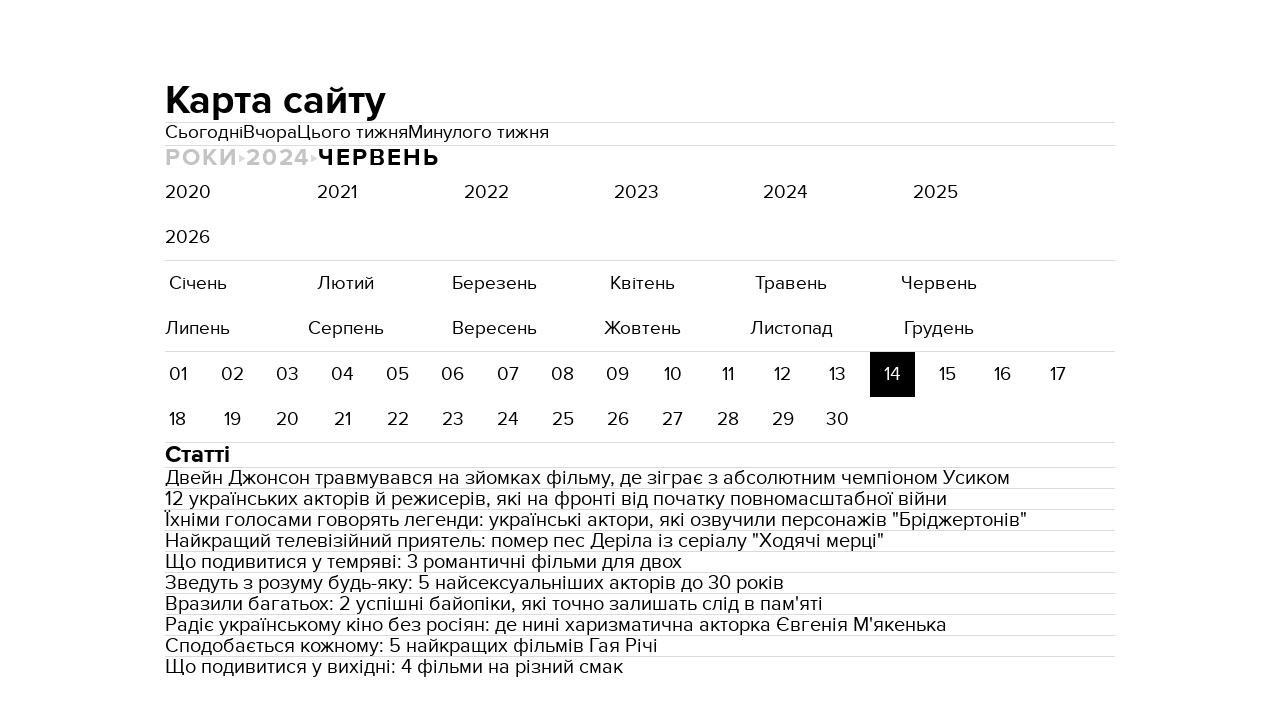

--- FILE ---
content_type: text/html; charset=utf-8
request_url: https://kino.24tv.ua/sitemap_2024-06-14/
body_size: 7966
content:
<!DOCTYPE html><html lang="ua" data-critters-container><head>
  <meta charset="utf-8">
  <meta http-equiv="X-UA-Compatible" content="IE=edge,chrome=1">
  <title></title>
  <style rel="stylesheet">
    @font-face {
      font-display: swap;
      font-family: 'ProximaNovaBold';
      src: url('/assets/fonts/ProximaNova/Bold/ProximaNova__Bold.eot');
      src: local('Proxima Nova Rg Bold'), local('ProximaNova__Bold'),
      url('/assets/fonts/ProximaNova/Bold/ProximaNova__Bold.eot?#iefix') format('embedded-opentype'),
      url('/assets/fonts/ProximaNova/Bold/ProximaNova__Bold-subset.woff2') format('woff2'),
      url('/assets/fonts/ProximaNova/Bold/ProximaNova__Bold-subset.woff') format('woff'),
      url('/assets/fonts/ProximaNova/Bold/ProximaNova__Bold.ttf') format('truetype'),
      url('/assets/fonts/ProximaNova/Bold/ProximaNova__Bold.svg#ProximaNova__Bold') format('svg');
      font-weight: 600;
      font-style: normal;
    }

    @font-face {
      font-display: swap;
      font-family: 'ProximaNovaRegular';
      src: url('/assets/fonts/ProximaNova/Regular/ProximaNova__Regular.eot');
      src: local('Proxima Nova Rg Regular'), local('ProximaNova__Regular'),
      url('/assets/fonts/ProximaNova/Regular/ProximaNova__Regular.eot?#iefix') format('embedded-opentype'),
      url('/assets/fonts/ProximaNova/Regular/ProximaNova__Regular-subset.woff2') format('woff2'),
      url('/assets/fonts/ProximaNova/Regular/ProximaNova__Regular-subset.woff') format('woff'),
      url('/assets/fonts/ProximaNova/Regular/ProximaNova__Regular.ttf') format('truetype'),
      url('/assets/fonts/ProximaNova/Regular/ProximaNova__Regular.svg#ProximaNova__Regular') format('svg');
      font-weight: normal;
      font-style: normal;
    }

    @media only screen and (min-width: 1024px) {
      @font-face {
        font-display: swap;
        font-family: 'Cuprum';
        src: url('/assets/fonts/cuprum/Cuprum-Regular.eot');
        src: local('Cuprum Regular'), local('Cuprum-Regular'),
        url('/assets/fonts/cuprum/Cuprum-Regular.eot?#iefix') format('embedded-opentype'),
        url('/assets/fonts/cuprum/Cuprum-Regular-subset.woff2') format('woff2'),
        url('/assets/fonts/cuprum/Cuprum-Regular-subset.woff') format('woff'),
        url('/assets/fonts/cuprum/Cuprum-Regular.ttf') format('truetype'),
        url('/assets/fonts/cuprum/Cuprum-Regular.svg#Cuprum-Regular') format('svg');
        font-weight: normal;
        font-style: normal;
      }

      @font-face {
        font-display: swap;
        font-family: 'CuprumBold';
        src: url('/assets/fonts/cuprum/Cuprum-Bold.eot');
        src: local('Cuprum Bold'), local('Cuprum-Bold'),
        url('/assets/fonts/cuprum/Cuprum-Bold.eot?#iefix') format('embedded-opentype'),
        url('/assets/fonts/cuprum/Cuprum-Bold-subset.woff2') format('woff2'),
        url('/assets/fonts/cuprum/Cuprum-Bold-subset.woff') format('woff'),
        url('/assets/fonts/cuprum/Cuprum-Bold.ttf') format('truetype');
        font-weight: bold;
        font-style: normal;
      }
    }

    @font-face {
      font-display: swap;
      font-family: 'AdjustedArialBoldFroProxima';
      size-adjust: 96.65%;
      src: local(Arial Bold);
    }

    @font-face {
      font-display: swap;
      font-family: 'AdjustedArialRegularForProxima';
      size-adjust: 99.2%;
      src: local(Arial);
    }

    @font-face {
      font-display: swap;
      font-family: 'AdjustedArialRegularForCuprum';
      size-adjust: 82.39%;
      src: local(Arial);
    }

    @font-face {
      font-display: swap;
      font-family: 'AdjustedArialBoldForCuprum';
      size-adjust: 77.64%;
      src: local(Arial Bold);
    }

    @font-face {
      font-display: swap;
      font-family: 'Fira Sans';
      src: local('Fira Sans Regular'), local('FiraSans-Regular'),
        url('/assets/fonts/FiraSans/FiraSans-Regular.woff2') format('woff2');
      font-weight: 400;
      font-style: normal;
    }


    @font-face {
      font-display: swap;
      font-family: 'Fira Sans';
      src: local('Fira Sans Medium'), local('FiraSans-Medium'),
        url('/assets/fonts/FiraSans/FiraSans-Medium.woff2') format('woff2');
      font-weight: 500;
      font-style: normal;
    }

    @font-face {
      font-display: swap;
      font-family: 'Fira Sans';
      src: local('Fira Sans Bold'), local('FiraSans-Bold'),
        url('/assets/fonts/FiraSans/FiraSans-Bold.woff2') format('woff2');
      font-weight: 700;
      font-style: normal;
    }

    @font-face {
      font-display: swap;
      font-family: 'Fira Sans';
      src: local('Fira Sans Extra Bold'), local('FiraSans-ExtraBold'),
        url('/assets/fonts/FiraSans/FiraSans-ExtraBold.woff2') format('woff2');
      font-weight: 800;
      font-style: normal;
    }

    @font-face {
      font-display: swap;
      font-family: 'Fira Sans Extra Condensed';
      src: local('Fira Sans Extra Condensed'), local('FiraSansExtraCondensed-Medium'),
        url('/assets/fonts/FiraSans/FiraSansExtraCondensed-Medium.woff2') format('woff2');
      font-weight: 700;
      font-style: normal;
    }

    :root {
      --PN-B: 'ProximaNovaBold', 'AdjustedArialBoldFroProxima';
      --PN-R: 'ProximaNovaRegular', 'AdjustedArialRegularForProxima';
      --cuprum: 'Cuprum', 'AdjustedArialRegularForCuprum';
      --cuprum-bold: 'CuprumBold', 'AdjustedArialBoldForCuprum';
      --fira: 'Fira Sans', sans-serif;
      --fira-extra-condensed: 'Fira Sans Extra Condensed', sans-serif;
    }
  </style>
  <base href="https://kino.24tv.ua/">
  <meta name="viewport" content="width=device-width, initial-scale=1, maximum-scale=3">

  <link rel="preconnect" href="https://cdn.onthe.io" crossorigin>
  <link rel="dns-prefetch" href="https://cdn.onthe.io">

  <link rel="preconnect" href="https://www.googletagmanager.com" crossorigin>
  <link rel="dns-prefetch" href="https://www.googletagmanager.com">


  <link rel="preconnect" href="https://static.cloudflareinsights.com" crossorigin>
  <link rel="dns-prefetch" href="https://static.cloudflareinsights.com" fetchpriority="low">

  <!-- Gemius -->
  <link rel="preconnect" href="https://gaua.hit.gemius.pl" crossorigin>
  <link rel="dns-prefetch" href="https://gaua.hit.gemius.pl">

  <script type="text/javascript">
    var pp_gemius_identifier = 'zabq76dP.xuiRSOru5ik96Sf7J8iicSwessz1hatI0X.x7';
    function gemius_pending(i) { window[i] = window[i] || function() {var x = window[i+'_pdata'] = window[i+'_pdata'] || []; x[x.length]=arguments;};};gemius_pending('gemius_hit'); gemius_pending('gemius_event'); gemius_pending('pp_gemius_hit'); gemius_pending('pp_gemius_event');(function(d,t) {try {var gt=d.createElement(t),s=d.getElementsByTagName(t)[0],l='http'+((location.protocol=='https:')?'s':''); gt.setAttribute('async','async');gt.setAttribute('defer','defer'); gt.src=l+'://gaua.hit.gemius.pl/xgemius.min.js'; s.parentNode.insertBefore(gt,s);} catch (e) {}})(document,'script');
  </script>
  <!-- End Gemius -->

  <!-- Google Tag Manager -->
  <script>(function(w, d, s, l, i) {
    w[l] = w[l] || [];
    w[l].push({
      'gtm.start':
        new Date().getTime(), event: 'gtm.js',
    });
    var f = d.getElementsByTagName(s)[0],
      j = d.createElement(s), dl = l != 'dataLayer' ? '&l=' + l : '';
    j.async = true;
    j.src =
      'https://www.googletagmanager.com/gtm.js?id=' + i + dl;
    f.parentNode.insertBefore(j, f);
  })(window, document, 'script', 'dataLayer', 'GTM-5K24MW');</script>
  <!-- End Google Tag Manager -->


  <script async src="https://cdn.onthe.io/io.js/TxpAkASoF5r4"></script>
  <script>
    window._io_config = window._io_config || {};
    window._io_config['0.2.0'] = window._io_config['0.2.0'] || [];
  </script>

  <script async src="https://www.googletagmanager.com/gtag/js"></script>
  <script>
    window.dataLayer = window.dataLayer || [];

    function gtag() {
      dataLayer.push(arguments);
    }

    gtag('js', new Date());
  </script>
<style>@charset "UTF-8";html{line-height:1.15;-webkit-text-size-adjust:100%}body{margin:0}html{box-sizing:border-box;font-size:100%}*,*:before,*:after{box-sizing:inherit}body{margin:0;padding:0;background:#fefefe;font-family:Helvetica Neue,Helvetica,Roboto,Arial,sans-serif;font-weight:400;line-height:1.5;color:#0a0a0a;-webkit-font-smoothing:antialiased;-moz-osx-font-smoothing:grayscale}div{margin:0;padding:0}@media print{*{background:transparent!important;color:#000!important;color-adjust:economy;box-shadow:none!important;text-shadow:none!important}@page{margin:.5cm}}:root{--default-red:#D11831;--primary-color:#D11831;--primary-color-light:#D1183170;--link-hover:#b13;--secondary-color:#b81026;--font-color:#000000;--link-color:#222;--font-hightlight:#ffee7f;--gray-color:#686a6b;--light-gray-color:#979797;--white:#ffffff;--fb:#3b5998;--telegram:#08c;--smalL:0;--medium:768px;--large:1024px;--header-height:75px;--bottom-nav-height:calc(110px + env(safe-area-inset-bottom, 0px));--techno:#045095;--lifestyle:#df3939;--health:#00AB77;--sport:#0097C1;--house:#8A203E;--life:#DB7093;--travel:#4BA82E;--investment:#3D803D;--education:#EF8533;--finance:#F58220;--innovation:#FFD831;--men:#010101;--design:#FF6F61;--realstate:#236051;--smachno:#FFD251;--poker:#000;--auto:#212C3B;--agro:#65AC1E;--beauty:#b9dcd2;--family:#FFA065;--medicine:#00AB77;--afisha:#EC174D;--traditions:#FF0000;--baby:#FB929E;--love:#2552A0}@media screen and (max-width: 768px){:root{--header-height:50px}}@media screen and (min-width: 641px){html{overflow-x:hidden;scroll-behavior:smooth}}.noscript-info{position:fixed;z-index:9999999;width:100%;top:0;left:0;display:flex;justify-content:center;padding:5px 0;background:var(--default-red);color:#fff;font-size:18px;font-family:var(--PN-B);font-weight:600}body{background-color:#fff;color:var(--font-color);font-family:var(--PN-R)!important;font-size:14px;line-height:17px;-moz-osx-font-smoothing:grayscale;-webkit-font-smoothing:antialiased;text-rendering:geometricPrecision}</style><style>@charset "UTF-8";html{line-height:1.15;-webkit-text-size-adjust:100%}body{margin:0}h1{font-size:2em;margin:.67em 0}hr{box-sizing:content-box;height:0;overflow:visible}a{background-color:transparent}html{box-sizing:border-box;font-size:100%}*,*:before,*:after{box-sizing:inherit}body{margin:0;padding:0;background:#fefefe;font-family:Helvetica Neue,Helvetica,Roboto,Arial,sans-serif;font-weight:400;line-height:1.5;color:#0a0a0a;-webkit-font-smoothing:antialiased;-moz-osx-font-smoothing:grayscale}div,ul,li,h1,h2,h3{margin:0;padding:0}h1,h2,h3{font-family:Helvetica Neue,Helvetica,Roboto,Arial,sans-serif;font-style:normal;font-weight:400;color:inherit;text-rendering:optimizeLegibility}h1{font-size:1.5rem;line-height:1.4;margin-top:0;margin-bottom:.5rem}h2{font-size:1.25rem;line-height:1.4;margin-top:0;margin-bottom:.5rem}h3{font-size:1.1875rem;line-height:1.4;margin-top:0;margin-bottom:.5rem}@media print,screen and (min-width: 48em){h1{font-size:3rem}h2{font-size:2.5rem}h3{font-size:1.9375rem}}a{line-height:inherit;color:#1779ba;text-decoration:none;cursor:pointer}a:hover,a:focus{color:#1468a0}hr{clear:both;max-width:rem-calc(1200);height:0;margin:1.25rem auto;border-top:0;border-right:0;border-bottom:1px solid #cacaca;border-left:0}ul{margin-bottom:1rem;list-style-position:outside;line-height:1.6}li{font-size:inherit}ul{margin-left:1.25rem;list-style-type:disc}@media print{*{background:transparent!important;color:#000!important;color-adjust:economy;box-shadow:none!important;text-shadow:none!important}a,a:visited{text-decoration:underline}a[href]:after{content:" (" attr(href) ")"}@page{margin:.5cm}h2,h3{orphans:3;widows:3}h2,h3{page-break-after:avoid}}.grid-container{padding-right:.9375rem;padding-left:.9375rem;max-width:rem-calc(1200);margin-left:auto;margin-right:auto}@media print,screen and (min-width: 48em){.grid-container{padding-right:.9375rem;padding-left:.9375rem}}.grid-x{display:flex;flex-flow:row wrap}.cell{flex:0 0 auto;min-height:0px;min-width:0px;width:100%}.grid-x>.small-12{flex-basis:auto}.grid-x>.small-12{flex:0 0 auto}.grid-x>.small-12{width:100%}.grid-container:not(.full)>.grid-padding-x{margin-right:-.9375rem;margin-left:-.9375rem}@media print,screen and (min-width: 48em){.grid-container:not(.full)>.grid-padding-x{margin-right:-.9375rem;margin-left:-.9375rem}}.grid-padding-x>.cell{padding-right:.9375rem;padding-left:.9375rem}@media print,screen and (min-width: 48em){.grid-padding-x>.cell{padding-right:.9375rem;padding-left:.9375rem}}:root{--default-red:#D11831;--primary-color:#D11831;--primary-color-light:#D1183170;--link-hover:#b13;--secondary-color:#b81026;--font-color:#000000;--link-color:#222;--font-hightlight:#ffee7f;--gray-color:#686a6b;--light-gray-color:#979797;--white:#ffffff;--fb:#3b5998;--telegram:#08c;--smalL:0;--medium:768px;--large:1024px;--header-height:75px;--bottom-nav-height:calc(110px + env(safe-area-inset-bottom, 0px));--techno:#045095;--lifestyle:#df3939;--health:#00AB77;--sport:#0097C1;--house:#8A203E;--life:#DB7093;--travel:#4BA82E;--investment:#3D803D;--education:#EF8533;--finance:#F58220;--innovation:#FFD831;--men:#010101;--design:#FF6F61;--realstate:#236051;--smachno:#FFD251;--poker:#000;--auto:#212C3B;--agro:#65AC1E;--beauty:#b9dcd2;--family:#FFA065;--medicine:#00AB77;--afisha:#EC174D;--traditions:#FF0000;--baby:#FB929E;--love:#2552A0}@media screen and (max-width: 768px){:root{--header-height:50px}}@media screen and (min-width: 641px){html{overflow-x:hidden;scroll-behavior:smooth}}.noscript-info{position:fixed;z-index:9999999;width:100%;top:0;left:0;display:flex;justify-content:center;padding:5px 0;background:var(--default-red);color:#fff;font-size:18px;font-family:var(--PN-B);font-weight:600}body{background-color:#fff;color:var(--font-color);font-family:var(--PN-R)!important;font-size:14px;line-height:17px;-moz-osx-font-smoothing:grayscale;-webkit-font-smoothing:antialiased;text-rendering:geometricPrecision}h1,h2,h3{font-family:var(--PN-R)}h2{font:24px/30px var(--PN-B);margin:18px 0;font-weight:600}.grid-container{position:relative;max-width:calc(1190px + 1.875rem);width:100%}@media only screen and (max-width: 1600px){.grid-container{max-width:990px}}@media only screen and (max-width: 1200px){.grid-container{max-width:inherit;min-width:0;padding-right:.9375rem;padding-left:.9375rem}}ul.clear-list{list-style-type:none;margin:0;padding:0}a{color:var(--font-color)}a:focus{color:var(--font-color)}a:hover{color:var(--primary-color)}</style><link rel="stylesheet" href="/styles.d86680e6d59de751.css"  media="print" onload="this.media='all'"><noscript><link rel="stylesheet" href="styles.d86680e6d59de751.css"></noscript><meta property="fb:admins" content="100002197865474"><meta property="fb:app_id" content="149318671801286"><meta name="theme-color" content="#000000"><style ng-app-id="ng">.sitemap-wrapper[_ngcontent-ng-c547705753]{display:flex;flex-direction:column;row-gap:40px;padding:80px 20px}h1[_ngcontent-ng-c547705753]{font:40px/42px var(--PN-B);font-weight:700;margin:0}h2[_ngcontent-ng-c547705753]{font:24px/24px var(--PN-B);font-weight:700;margin:0}.divider[_ngcontent-ng-c547705753]{height:1px;width:100%;background-color:#dbdbdb;margin:0;border:none}.disabled-for-click[_ngcontent-ng-c547705753]{color:#c4c4c4;pointer-events:none;cursor:default}.page-guide[_ngcontent-ng-c547705753]{display:flex;column-gap:10px}.page-guide[_ngcontent-ng-c547705753]   .date-wrap[_ngcontent-ng-c547705753]{display:flex;align-items:center;justify-content:center;column-gap:10px}.page-guide[_ngcontent-ng-c547705753]   .date-wrap[_ngcontent-ng-c547705753]   .arrow[_ngcontent-ng-c547705753]{width:8px;height:7px;background-image:url(/assets/img/select_arrow.svg);background-position:center;background-size:100%;background-repeat:no-repeat;transform:rotate(-90deg)}.page-guide[_ngcontent-ng-c547705753]   h3[_ngcontent-ng-c547705753]{font-family:var(--PN-B);color:#c4c4c4;font-weight:700;font-size:24px;line-height:100%;letter-spacing:.08em;margin:0;text-transform:uppercase}.page-guide[_ngcontent-ng-c547705753]   h3[_ngcontent-ng-c547705753]   a[_ngcontent-ng-c547705753]{color:#c4c4c4}.page-guide[_ngcontent-ng-c547705753]   h3.selected[_ngcontent-ng-c547705753], .page-guide[_ngcontent-ng-c547705753]   h3.selected[_ngcontent-ng-c547705753]   a[_ngcontent-ng-c547705753]{color:var(--primary-color)}.links[_ngcontent-ng-c547705753]{display:flex;flex-direction:column;row-gap:20px}.links[_ngcontent-ng-c547705753]   .links-wrapper[_ngcontent-ng-c547705753]{display:flex;column-gap:100px;flex-wrap:wrap;row-gap:20px;list-style:none;margin:0}.links[_ngcontent-ng-c547705753]   .links-wrapper[_ngcontent-ng-c547705753]   .links-item[_ngcontent-ng-c547705753]{white-space:nowrap;font-size:19px;line-height:100%}.links[_ngcontent-ng-c547705753]   .links-wrapper[_ngcontent-ng-c547705753]   .links-item.selected[_ngcontent-ng-c547705753]{color:var(--primary-color)}@media screen and (max-width: 768px){.links[_ngcontent-ng-c547705753]   .links-wrapper[_ngcontent-ng-c547705753]{column-gap:20px}.links[_ngcontent-ng-c547705753]   .links-wrapper[_ngcontent-ng-c547705753]   li[_ngcontent-ng-c547705753]{width:calc(50% - 20px)}}@media screen and (max-width: 360px){.links[_ngcontent-ng-c547705753]   .links-wrapper[_ngcontent-ng-c547705753]   li[_ngcontent-ng-c547705753]{width:100%}}.calendar[_ngcontent-ng-c547705753]{display:flex;flex-direction:column;row-gap:20px}.year[_ngcontent-ng-c547705753]{display:flex;flex-wrap:wrap}.year[_ngcontent-ng-c547705753]   .selected[_ngcontent-ng-c547705753]   a[_ngcontent-ng-c547705753]{color:var(--primary-color)}.year[_ngcontent-ng-c547705753]   a[_ngcontent-ng-c547705753]{padding:14px 4px;display:flex;justify-content:center;font-size:19px}.year[_ngcontent-ng-c547705753] > div[_ngcontent-ng-c547705753]{width:45px;min-width:45px;margin-right:11%}.month[_ngcontent-ng-c547705753]{display:flex;flex-wrap:wrap}.month[_ngcontent-ng-c547705753]   .selected[_ngcontent-ng-c547705753]   a[_ngcontent-ng-c547705753]{color:var(--primary-color)}@media screen and (min-width: 640px){.month[_ngcontent-ng-c547705753]{margin-left:10px}.month[_ngcontent-ng-c547705753]   a[_ngcontent-ng-c547705753], .month[_ngcontent-ng-c547705753]   span[_ngcontent-ng-c547705753]{padding:14px 4px;display:flex;justify-content:center;font-size:19px}.month[_ngcontent-ng-c547705753] > div[_ngcontent-ng-c547705753]{width:45px;min-width:45px;margin-right:11%}}@media screen and (max-width: 640px){.month[_ngcontent-ng-c547705753]{justify-content:space-between}.month[_ngcontent-ng-c547705753]   a[_ngcontent-ng-c547705753]{padding:10px 4px;display:flex;justify-content:space-between;font-size:19px}}.day[_ngcontent-ng-c547705753]{display:flex;flex-wrap:wrap;justify-content:flex-start;margin-left:-10px}.day[_ngcontent-ng-c547705753]   a[_ngcontent-ng-c547705753], .day[_ngcontent-ng-c547705753]   span[_ngcontent-ng-c547705753]{padding:14px 4px;display:flex;justify-content:center;font-size:19px}.day[_ngcontent-ng-c547705753] > div[_ngcontent-ng-c547705753]{width:45px;min-width:45px;margin-right:10px}.day[_ngcontent-ng-c547705753] > div.today[_ngcontent-ng-c547705753]   a[_ngcontent-ng-c547705753]{background-color:var(--primary-color);color:#fff}.news-list-wrapper[_ngcontent-ng-c547705753]{display:flex;flex-direction:column;row-gap:20px}.news-list-wrapper[_ngcontent-ng-c547705753]   li[_ngcontent-ng-c547705753]{display:flex}.news-list-wrapper[_ngcontent-ng-c547705753]   li[_ngcontent-ng-c547705753] + li[_ngcontent-ng-c547705753]{margin-top:25px}.news-list-wrapper[_ngcontent-ng-c547705753]   a[_ngcontent-ng-c547705753]{display:flex}.news-list-wrapper[_ngcontent-ng-c547705753]   .news-title[_ngcontent-ng-c547705753]{font-family:var(--PN-R);font-style:normal;font-weight:400;font-size:20px;line-height:100%}@media screen and (max-width: 550px){.news-list-wrapper[_ngcontent-ng-c547705753]   .news-title[_ngcontent-ng-c547705753]{font-size:18px;line-height:20px}}@media screen and (max-width: 768px){h1[_ngcontent-ng-c547705753]{font-size:35px;line-height:40px}}#select-month[_ngcontent-ng-c547705753]{text-transform:capitalize}hr[_ngcontent-ng-c547705753]{background-color:#efefef}</style><meta name="robots" content="noindex, follow"><link rel="icon" href="https://kino.24tv.ua/assets/sites/kino/favicon.ico"><link rel="apple-touch-icon" href="https://kino.24tv.ua/assets/sites/kino/apple-touch-icon.png"><link rel="apple-touch-icon" href="https://kino.24tv.ua/assets/sites/kino/apple-touch-icon-152x152.png" sizes="152x152"><link rel="apple-touch-icon" href="https://kino.24tv.ua/assets/sites/kino/apple-touch-icon-120x120.png" sizes="120x120"><link rel="apple-touch-icon-precomposed" href="https://kino.24tv.ua/assets/sites/kino/apple-touch-icon-precomposed.png"><link rel="apple-touch-icon-precomposed" href="https://kino.24tv.ua/assets/sites/kino/apple-touch-icon-152x152-precomposed.png" sizes="152x152"><link rel="apple-touch-icon-precomposed" href="https://kino.24tv.ua/assets/sites/kino/apple-touch-icon-120x120-precomposed.png" sizes="120x120"><link rel="manifest" href="data:application/manifest+json,{&quot;start_url&quot;:&quot;https://kino.24tv.ua&quot;,&quot;name&quot;:&quot;Кіно&quot;,&quot;short_name&quot;:&quot;Кіно&quot;,&quot;description&quot;:&quot;Кіно&quot;,&quot;orientation&quot;:&quot;portrait&quot;,&quot;background_color&quot;:&quot;%23000000&quot;,&quot;theme_color&quot;:&quot;%23000000&quot;,&quot;icons&quot;:[{&quot;src&quot;:&quot;https://kino.24tv.ua/assets/sites/kino/homescreen48.png&quot;,&quot;sizes&quot;:&quot;48x48&quot;,&quot;type&quot;:&quot;image/png&quot;},{&quot;src&quot;:&quot;https://kino.24tv.ua/assets/sites/kino/homescreen72.png&quot;,&quot;sizes&quot;:&quot;72x72&quot;,&quot;type&quot;:&quot;image/png&quot;},{&quot;src&quot;:&quot;https://kino.24tv.ua/assets/sites/kino/homescreen96.png&quot;,&quot;sizes&quot;:&quot;96x96&quot;,&quot;type&quot;:&quot;image/png&quot;},{&quot;src&quot;:&quot;https://kino.24tv.ua/assets/sites/kino/homescreen144.png&quot;,&quot;sizes&quot;:&quot;144x144&quot;,&quot;type&quot;:&quot;image/png&quot;},{&quot;src&quot;:&quot;https://kino.24tv.ua/assets/sites/kino/homescreen168.png&quot;,&quot;sizes&quot;:&quot;168x168&quot;,&quot;type&quot;:&quot;image/png&quot;},{&quot;src&quot;:&quot;https://kino.24tv.ua/assets/sites/kino/homescreen192.png&quot;,&quot;sizes&quot;:&quot;192x192&quot;,&quot;type&quot;:&quot;image/png&quot;},{&quot;src&quot;:&quot;https://kino.24tv.ua/assets/sites/kino/homescreen512.png&quot;,&quot;sizes&quot;:&quot;512x512&quot;,&quot;type&quot;:&quot;image/png&quot;}],&quot;display&quot;:&quot;standalone&quot;,&quot;prefer_related_applications&quot;:false,&quot;related_applications&quot;:[{&quot;platform&quot;:&quot;play&quot;,&quot;id&quot;:&quot;ua.com.tv24.news&quot;},{&quot;platform&quot;:&quot;itunes&quot;,&quot;url&quot;:&quot;https://itunes.apple.com/us/app/novini-24/id505856760&quot;}],&quot;gcm_sender_id&quot;:&quot;461995450866&quot;,&quot;gcm_user_visible_only&quot;:true}"><script async id="ebx" src="//applets.ebxcdn.com/ebx.js"></script> </head>
<body>
<!-- Google Tag Manager (noscript) -->
<noscript>
  <iframe src="https://www.googletagmanager.com/ns.html?id=GTM-5K24MW" height="0" width="0" style="display:none;visibility:hidden"></iframe>
</noscript>
<!-- End Google Tag Manager (noscript) -->
<app-root ng-version="16.2.12" style="--primary-color: #000000;
             --primary-color-light: #00000070;
             --secondary-color: #000000;
             --header-color: #000000;
             --decoration-color: #C80536;
             --hover-color: #C80536;
             " ng-server-context="ssr"><router-outlet></router-outlet><app-empty-layout><router-outlet></router-outlet><app-archive-sitemap _nghost-ng-c547705753><div _ngcontent-ng-c547705753 class="app-archive-sitemap"><div _ngcontent-ng-c547705753 class="grid-container"><div _ngcontent-ng-c547705753 class="grid-x grid-padding-x"><div _ngcontent-ng-c547705753 class="small-12 cell sitemap-wrapper"><h1 _ngcontent-ng-c547705753 class="page-title"> Карта сайту </h1><section _ngcontent-ng-c547705753 class="links"><hr _ngcontent-ng-c547705753 class="divider"><ul _ngcontent-ng-c547705753 class="links-wrapper"><li _ngcontent-ng-c547705753><a _ngcontent-ng-c547705753 href="https://kino.24tv.ua/sitemap_2026-01-25/" class=" links-item">Сьогодні</a></li><li _ngcontent-ng-c547705753><a _ngcontent-ng-c547705753 href="https://kino.24tv.ua/sitemap_2026-01-24/" class=" links-item">Вчора</a></li><li _ngcontent-ng-c547705753><a _ngcontent-ng-c547705753 href="https://kino.24tv.ua/sitemap_this-week/" class=" links-item">Цього тижня</a></li><li _ngcontent-ng-c547705753><a _ngcontent-ng-c547705753 href="https://kino.24tv.ua/sitemap_last-week/" class=" links-item">Минулого тижня</a></li></ul><hr _ngcontent-ng-c547705753 class="divider"></section><section _ngcontent-ng-c547705753 class="page-guide"><h3 _ngcontent-ng-c547705753>РОКИ</h3><div _ngcontent-ng-c547705753 class="date-wrap"><div _ngcontent-ng-c547705753 class="arrow"></div><h3 _ngcontent-ng-c547705753 class="null"><a _ngcontent-ng-c547705753 href="https://kino.24tv.ua/sitemap_2024/">2024</a></h3></div><!----><div _ngcontent-ng-c547705753 class="date-wrap"><div _ngcontent-ng-c547705753 class="arrow"></div><h3 _ngcontent-ng-c547705753 class="selected"><a _ngcontent-ng-c547705753 href="https://kino.24tv.ua/sitemap_2024-06/">Червень</a></h3><!----></div><!----></section><section _ngcontent-ng-c547705753 id="from-calendar" class="calendar"><div _ngcontent-ng-c547705753 class="year"><div _ngcontent-ng-c547705753 class="null"><a _ngcontent-ng-c547705753 href="https://kino.24tv.ua/sitemap_2020/">2020</a></div><div _ngcontent-ng-c547705753 class="null"><a _ngcontent-ng-c547705753 href="https://kino.24tv.ua/sitemap_2021/">2021</a></div><div _ngcontent-ng-c547705753 class="null"><a _ngcontent-ng-c547705753 href="https://kino.24tv.ua/sitemap_2022/">2022</a></div><div _ngcontent-ng-c547705753 class="null"><a _ngcontent-ng-c547705753 href="https://kino.24tv.ua/sitemap_2023/">2023</a></div><div _ngcontent-ng-c547705753 class="selected"><a _ngcontent-ng-c547705753 href="https://kino.24tv.ua/sitemap_2024/">2024</a></div><div _ngcontent-ng-c547705753 class="null"><a _ngcontent-ng-c547705753 href="https://kino.24tv.ua/sitemap_2025/">2025</a></div><div _ngcontent-ng-c547705753 class="null"><a _ngcontent-ng-c547705753 href="https://kino.24tv.ua/sitemap_2026/">2026</a></div><!----></div><hr _ngcontent-ng-c547705753 class="divider"><div _ngcontent-ng-c547705753 class="month"><div _ngcontent-ng-c547705753 class="null"><a _ngcontent-ng-c547705753 href="https://kino.24tv.ua/sitemap_2024-01/"> Січень </a><!----><!----></div><div _ngcontent-ng-c547705753 class="null"><a _ngcontent-ng-c547705753 href="https://kino.24tv.ua/sitemap_2024-02/"> Лютий </a><!----><!----></div><div _ngcontent-ng-c547705753 class="null"><a _ngcontent-ng-c547705753 href="https://kino.24tv.ua/sitemap_2024-03/"> Березень </a><!----><!----></div><div _ngcontent-ng-c547705753 class="null"><a _ngcontent-ng-c547705753 href="https://kino.24tv.ua/sitemap_2024-04/"> Квітень </a><!----><!----></div><div _ngcontent-ng-c547705753 class="null"><a _ngcontent-ng-c547705753 href="https://kino.24tv.ua/sitemap_2024-05/"> Травень </a><!----><!----></div><div _ngcontent-ng-c547705753 class="selected"><a _ngcontent-ng-c547705753 href="https://kino.24tv.ua/sitemap_2024-06/"> Червень </a><!----><!----></div><div _ngcontent-ng-c547705753 class="null"><a _ngcontent-ng-c547705753 href="https://kino.24tv.ua/sitemap_2024-07/"> Липень </a><!----><!----></div><div _ngcontent-ng-c547705753 class="null"><a _ngcontent-ng-c547705753 href="https://kino.24tv.ua/sitemap_2024-08/"> Серпень </a><!----><!----></div><div _ngcontent-ng-c547705753 class="null"><a _ngcontent-ng-c547705753 href="https://kino.24tv.ua/sitemap_2024-09/"> Вересень </a><!----><!----></div><div _ngcontent-ng-c547705753 class="null"><a _ngcontent-ng-c547705753 href="https://kino.24tv.ua/sitemap_2024-10/"> Жовтень </a><!----><!----></div><div _ngcontent-ng-c547705753 class="null"><a _ngcontent-ng-c547705753 href="https://kino.24tv.ua/sitemap_2024-11/"> Листопад </a><!----><!----></div><div _ngcontent-ng-c547705753 class="null"><a _ngcontent-ng-c547705753 href="https://kino.24tv.ua/sitemap_2024-12/"> Грудень </a><!----><!----></div><!----></div><hr _ngcontent-ng-c547705753 class="divider"><!----><div _ngcontent-ng-c547705753 class="day"><div _ngcontent-ng-c547705753 class="null"><a _ngcontent-ng-c547705753 href="https://kino.24tv.ua/sitemap_2024-06-01/">01</a><!----><!----></div><div _ngcontent-ng-c547705753 class="null"><a _ngcontent-ng-c547705753 href="https://kino.24tv.ua/sitemap_2024-06-02/">02</a><!----><!----></div><div _ngcontent-ng-c547705753 class="null"><a _ngcontent-ng-c547705753 href="https://kino.24tv.ua/sitemap_2024-06-03/">03</a><!----><!----></div><div _ngcontent-ng-c547705753 class="null"><a _ngcontent-ng-c547705753 href="https://kino.24tv.ua/sitemap_2024-06-04/">04</a><!----><!----></div><div _ngcontent-ng-c547705753 class="null"><a _ngcontent-ng-c547705753 href="https://kino.24tv.ua/sitemap_2024-06-05/">05</a><!----><!----></div><div _ngcontent-ng-c547705753 class="null"><a _ngcontent-ng-c547705753 href="https://kino.24tv.ua/sitemap_2024-06-06/">06</a><!----><!----></div><div _ngcontent-ng-c547705753 class="null"><a _ngcontent-ng-c547705753 href="https://kino.24tv.ua/sitemap_2024-06-07/">07</a><!----><!----></div><div _ngcontent-ng-c547705753 class="null"><a _ngcontent-ng-c547705753 href="https://kino.24tv.ua/sitemap_2024-06-08/">08</a><!----><!----></div><div _ngcontent-ng-c547705753 class="null"><a _ngcontent-ng-c547705753 href="https://kino.24tv.ua/sitemap_2024-06-09/">09</a><!----><!----></div><div _ngcontent-ng-c547705753 class="null"><a _ngcontent-ng-c547705753 href="https://kino.24tv.ua/sitemap_2024-06-10/">10</a><!----><!----></div><div _ngcontent-ng-c547705753 class="null"><a _ngcontent-ng-c547705753 href="https://kino.24tv.ua/sitemap_2024-06-11/">11</a><!----><!----></div><div _ngcontent-ng-c547705753 class="null"><a _ngcontent-ng-c547705753 href="https://kino.24tv.ua/sitemap_2024-06-12/">12</a><!----><!----></div><div _ngcontent-ng-c547705753 class="null"><a _ngcontent-ng-c547705753 href="https://kino.24tv.ua/sitemap_2024-06-13/">13</a><!----><!----></div><div _ngcontent-ng-c547705753 class="today"><a _ngcontent-ng-c547705753 href="https://kino.24tv.ua/sitemap_2024-06-14/">14</a><!----><!----></div><div _ngcontent-ng-c547705753 class="null"><a _ngcontent-ng-c547705753 href="https://kino.24tv.ua/sitemap_2024-06-15/">15</a><!----><!----></div><div _ngcontent-ng-c547705753 class="null"><a _ngcontent-ng-c547705753 href="https://kino.24tv.ua/sitemap_2024-06-16/">16</a><!----><!----></div><div _ngcontent-ng-c547705753 class="null"><a _ngcontent-ng-c547705753 href="https://kino.24tv.ua/sitemap_2024-06-17/">17</a><!----><!----></div><div _ngcontent-ng-c547705753 class="null"><a _ngcontent-ng-c547705753 href="https://kino.24tv.ua/sitemap_2024-06-18/">18</a><!----><!----></div><div _ngcontent-ng-c547705753 class="null"><a _ngcontent-ng-c547705753 href="https://kino.24tv.ua/sitemap_2024-06-19/">19</a><!----><!----></div><div _ngcontent-ng-c547705753 class="null"><a _ngcontent-ng-c547705753 href="https://kino.24tv.ua/sitemap_2024-06-20/">20</a><!----><!----></div><div _ngcontent-ng-c547705753 class="null"><a _ngcontent-ng-c547705753 href="https://kino.24tv.ua/sitemap_2024-06-21/">21</a><!----><!----></div><div _ngcontent-ng-c547705753 class="null"><a _ngcontent-ng-c547705753 href="https://kino.24tv.ua/sitemap_2024-06-22/">22</a><!----><!----></div><div _ngcontent-ng-c547705753 class="null"><a _ngcontent-ng-c547705753 href="https://kino.24tv.ua/sitemap_2024-06-23/">23</a><!----><!----></div><div _ngcontent-ng-c547705753 class="null"><a _ngcontent-ng-c547705753 href="https://kino.24tv.ua/sitemap_2024-06-24/">24</a><!----><!----></div><div _ngcontent-ng-c547705753 class="null"><a _ngcontent-ng-c547705753 href="https://kino.24tv.ua/sitemap_2024-06-25/">25</a><!----><!----></div><div _ngcontent-ng-c547705753 class="null"><a _ngcontent-ng-c547705753 href="https://kino.24tv.ua/sitemap_2024-06-26/">26</a><!----><!----></div><div _ngcontent-ng-c547705753 class="null"><a _ngcontent-ng-c547705753 href="https://kino.24tv.ua/sitemap_2024-06-27/">27</a><!----><!----></div><div _ngcontent-ng-c547705753 class="null"><a _ngcontent-ng-c547705753 href="https://kino.24tv.ua/sitemap_2024-06-28/">28</a><!----><!----></div><div _ngcontent-ng-c547705753 class="null"><a _ngcontent-ng-c547705753 href="https://kino.24tv.ua/sitemap_2024-06-29/">29</a><!----><!----></div><div _ngcontent-ng-c547705753 class="null"><a _ngcontent-ng-c547705753 href="https://kino.24tv.ua/sitemap_2024-06-30/">30</a><!----><!----></div><!----></div><hr _ngcontent-ng-c547705753 class="divider"><!----></section><ul _ngcontent-ng-c547705753 class="clear-list news-list-wrapper"><h2 _ngcontent-ng-c547705753 class="news-article">Статті</h2><!----><hr _ngcontent-ng-c547705753 class="divider"><li _ngcontent-ng-c547705753><a _ngcontent-ng-c547705753 href="https://kino.24tv.ua/dveyn-dzhonson-otrimav-travmu-zyomkah-aktor-znimayetsya-filmi_n2575676"><div _ngcontent-ng-c547705753 class="news-title"> Двейн Джонсон травмувався на зйомках фільму, де зіграє з абсолютним чемпіоном Усиком </div></a></li><!----><hr _ngcontent-ng-c547705753 class="divider"><li _ngcontent-ng-c547705753><a _ngcontent-ng-c547705753 href="https://kino.24tv.ua/aktori-rezhiseri-yaki-fronti-vid-pochatku-viyni-hto-kinodiyachiv_n2575735"><div _ngcontent-ng-c547705753 class="news-title"> 12 українських акторів й режисерів, які на фронті від початку повномасштабної війни </div></a></li><!----><hr _ngcontent-ng-c547705753 class="divider"><li _ngcontent-ng-c547705753><a _ngcontent-ng-c547705753 href="https://kino.24tv.ua/hto-ukrayinskih-aktoriv-ozvuchiv-geroyiv-bridzhertoniv-divitsya_n2575874"><div _ngcontent-ng-c547705753 class="news-title"> Їхніми голосами говорять легенди: українські актори, які озвучили персонажів "Бріджертонів" </div></a></li><!----><hr _ngcontent-ng-c547705753 class="divider"><li _ngcontent-ng-c547705753><a _ngcontent-ng-c547705753 href="https://kino.24tv.ua/pomer-pes-iz-serialu-hodyachi-mertsi-yaka-prichina-smerti_n2575967"><div _ngcontent-ng-c547705753 class="news-title"> Найкращий телевізійний приятель: помер пес Деріла із серіалу "Ходячі мерці" </div></a></li><!----><hr _ngcontent-ng-c547705753 class="divider"><li _ngcontent-ng-c547705753><a _ngcontent-ng-c547705753 href="https://kino.24tv.ua/filmi-dlya-pereglyadu-zakohanim-shho-podivitis-vvecheri_n2576049"><div _ngcontent-ng-c547705753 class="news-title"> Що подивитися у темряві: 3 романтичні фільми для двох </div></a></li><!----><hr _ngcontent-ng-c547705753 class="divider"><li _ngcontent-ng-c547705753><a _ngcontent-ng-c547705753 href="https://kino.24tv.ua/privablivi-aktori-shho-vidomo-pro-znamenitostey_n2575604"><div _ngcontent-ng-c547705753 class="news-title"> Зведуть з розуму будь-яку: 5 найсексуальніших акторів до 30 років </div></a></li><!----><hr _ngcontent-ng-c547705753 class="divider"><li _ngcontent-ng-c547705753><a _ngcontent-ng-c547705753 href="https://kino.24tv.ua/tsikavi-bayopiki-shho-podivitisya-pro-spivakiv-kino_n2576161"><div _ngcontent-ng-c547705753 class="news-title"> Вразили багатьох: 2 успішні байопіки, які точно залишать слід в пам'яті </div></a></li><!----><hr _ngcontent-ng-c547705753 class="divider"><li _ngcontent-ng-c547705753><a _ngcontent-ng-c547705753 href="https://kino.24tv.ua/de-zaraz-yevgeniya-myakenka-chim-zaymayetsya-ukrayinska-aktorka_n2567869"><div _ngcontent-ng-c547705753 class="news-title"> Радіє українському кіно без росіян: де нині харизматична акторка Євгенія М'якенька </div></a></li><!----><hr _ngcontent-ng-c547705753 class="divider"><li _ngcontent-ng-c547705753><a _ngcontent-ng-c547705753 href="https://kino.24tv.ua/naykrashhi-filmi-rezhisera-gaya-richi-shho-podivitisya-treyleri_n2568654"><div _ngcontent-ng-c547705753 class="news-title"> Сподобається кожному: 5 найкращих фільмів Гая Річі </div></a></li><!----><hr _ngcontent-ng-c547705753 class="divider"><li _ngcontent-ng-c547705753><a _ngcontent-ng-c547705753 href="https://kino.24tv.ua/filmi-rizniy-smak-shho-podivitisya-vihidni-treyleri_n2576290"><div _ngcontent-ng-c547705753 class="news-title"> Що подивитися у вихідні: 4 фільми на різний смак </div></a></li><!----><!----></ul></div></div></div></div></app-archive-sitemap><!----></app-empty-layout><!----></app-root>
<noscript i18n="@@noScriptMsg">
  <div class="noscript-info">
    Будь ласка, увімкніть JavaScript щоб продовжити користуватися сайтом.
  </div>
</noscript>
<div id="metrics-place" ng-version="16.2.12"></div>
<script src="/runtime.6a788ace12b8ea08.js" type="module" ></script><script src="/polyfills.5d43cb9a69a8d9ce.js" type="module" ></script><script src="/main.d00be6ff2288325b.js" type="module" ></script>

<script id="ng-state" type="application/json">{"ssr_rendered":"server","https://api.24tv.ua/HTMLSitemap/getQuickFiltersValue?lang=uk&siteId=34&buildVersion=1769185971400":"today,yesterday,thisWeek,lastWeek,","https://api.24tv.ua/HTMLSitemap/getHTMLSitemapYearsBySiteId?lang=uk&siteId=34&buildVersion=1769185971400":[2020,2021,2022,2023,2024,2025,2026],"https://api.24tv.ua/HTMLSitemap/getHTMLSitemapMonthsBySiteIdAndYear?year=2024&lang=uk&siteId=34&buildVersion=1769185971400":[9,1,3,2,8,4,5,6,7,11,10,12],"https://api.24tv.ua/HTMLSitemap/?date=2024/06/14&lang=uk&siteId=34&buildVersion=1769185971400":[{"id":2575676,"name":"Двейн Джонсон травмувався на зйомках фільму, де зіграє з абсолютним чемпіоном Усиком","publicUrl":"https://kino.24tv.ua/dveyn-dzhonson-otrimav-travmu-zyomkah-aktor-znimayetsya-filmi_n2575676","subdomain":"https://kino.24tv.ua"},{"id":2575735,"name":"12 українських акторів й режисерів, які на фронті від початку повномасштабної війни","publicUrl":"https://kino.24tv.ua/aktori-rezhiseri-yaki-fronti-vid-pochatku-viyni-hto-kinodiyachiv_n2575735","subdomain":"https://kino.24tv.ua"},{"id":2575874,"name":"Їхніми голосами говорять легенди: українські актори, які озвучили персонажів \"Бріджертонів\"","publicUrl":"https://kino.24tv.ua/hto-ukrayinskih-aktoriv-ozvuchiv-geroyiv-bridzhertoniv-divitsya_n2575874","subdomain":"https://kino.24tv.ua"},{"id":2575967,"name":"Найкращий телевізійний приятель: помер пес Деріла із серіалу \"Ходячі мерці\"","publicUrl":"https://kino.24tv.ua/pomer-pes-iz-serialu-hodyachi-mertsi-yaka-prichina-smerti_n2575967","subdomain":"https://kino.24tv.ua"},{"id":2576049,"name":"Що подивитися у темряві: 3 романтичні фільми для двох","publicUrl":"https://kino.24tv.ua/filmi-dlya-pereglyadu-zakohanim-shho-podivitis-vvecheri_n2576049","subdomain":"https://kino.24tv.ua"},{"id":2575604,"name":"Зведуть з розуму будь-яку: 5 найсексуальніших акторів до 30 років","publicUrl":"https://kino.24tv.ua/privablivi-aktori-shho-vidomo-pro-znamenitostey_n2575604","subdomain":"https://kino.24tv.ua"},{"id":2576161,"name":"Вразили багатьох: 2 успішні байопіки, які точно залишать слід в пам'яті","publicUrl":"https://kino.24tv.ua/tsikavi-bayopiki-shho-podivitisya-pro-spivakiv-kino_n2576161","subdomain":"https://kino.24tv.ua"},{"id":2567869,"name":"Радіє українському кіно без росіян: де нині харизматична акторка Євгенія М'якенька","publicUrl":"https://kino.24tv.ua/de-zaraz-yevgeniya-myakenka-chim-zaymayetsya-ukrayinska-aktorka_n2567869","subdomain":"https://kino.24tv.ua"},{"id":2568654,"name":"Сподобається кожному: 5 найкращих фільмів Гая Річі","publicUrl":"https://kino.24tv.ua/naykrashhi-filmi-rezhisera-gaya-richi-shho-podivitisya-treyleri_n2568654","subdomain":"https://kino.24tv.ua"},{"id":2576290,"name":"Що подивитися у вихідні: 4 фільми на різний смак","publicUrl":"https://kino.24tv.ua/filmi-rizniy-smak-shho-podivitisya-vihidni-treyleri_n2576290","subdomain":"https://kino.24tv.ua"}],"https://api.24tv.ua/HTMLSitemap/getHTMLSitemapDaysBySiteIdAndYearAndMonth?year=2024&month=6&lang=uk&siteId=34&buildVersion=1769185971400":[1,2,3,4,5,6,7,8,9,10,11,12,13,14,15,16,17,18,19,20,21,22,23,24,25,26,27,28,29,30]}</script><script defer src="https://static.cloudflareinsights.com/beacon.min.js/vcd15cbe7772f49c399c6a5babf22c1241717689176015" integrity="sha512-ZpsOmlRQV6y907TI0dKBHq9Md29nnaEIPlkf84rnaERnq6zvWvPUqr2ft8M1aS28oN72PdrCzSjY4U6VaAw1EQ==" data-cf-beacon='{"version":"2024.11.0","token":"cc595762aa8e40dfbf32e41ce7ce7b95","server_timing":{"name":{"cfCacheStatus":true,"cfEdge":true,"cfExtPri":true,"cfL4":true,"cfOrigin":true,"cfSpeedBrain":true},"location_startswith":null}}' crossorigin="anonymous"></script>
</body></html>